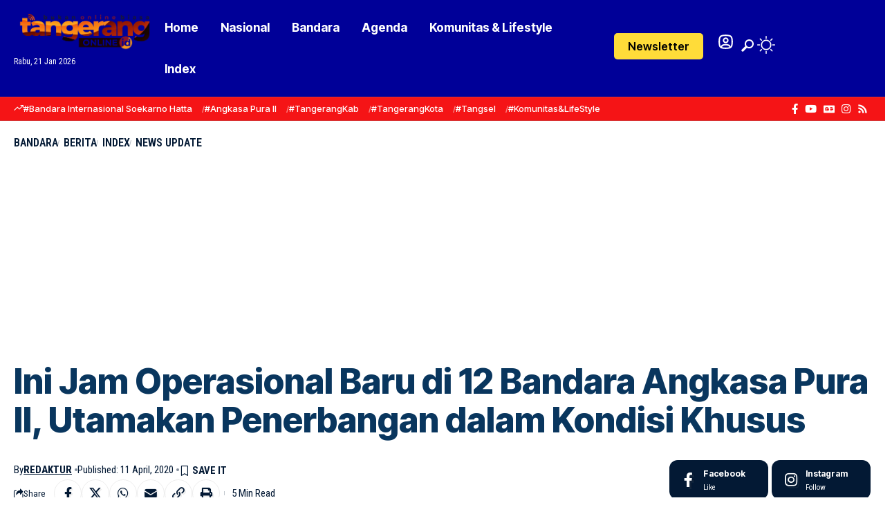

--- FILE ---
content_type: text/html; charset=utf-8
request_url: https://www.google.com/recaptcha/api2/aframe
body_size: 249
content:
<!DOCTYPE HTML><html><head><meta http-equiv="content-type" content="text/html; charset=UTF-8"></head><body><script nonce="8mCBQhbY9Z4t6ZpiwZ0vXg">/** Anti-fraud and anti-abuse applications only. See google.com/recaptcha */ try{var clients={'sodar':'https://pagead2.googlesyndication.com/pagead/sodar?'};window.addEventListener("message",function(a){try{if(a.source===window.parent){var b=JSON.parse(a.data);var c=clients[b['id']];if(c){var d=document.createElement('img');d.src=c+b['params']+'&rc='+(localStorage.getItem("rc::a")?sessionStorage.getItem("rc::b"):"");window.document.body.appendChild(d);sessionStorage.setItem("rc::e",parseInt(sessionStorage.getItem("rc::e")||0)+1);localStorage.setItem("rc::h",'1768980611320');}}}catch(b){}});window.parent.postMessage("_grecaptcha_ready", "*");}catch(b){}</script></body></html>

--- FILE ---
content_type: text/css
request_url: https://tangerangonline.id/wp-content/uploads/elementor/css/post-2760.css?ver=1768585116
body_size: 366
content:
.elementor-2760 .elementor-element.elementor-element-0f8b039{--display:flex;--flex-direction:column;--container-widget-width:100%;--container-widget-height:initial;--container-widget-flex-grow:0;--container-widget-align-self:initial;--flex-wrap-mobile:wrap;--padding-top:0px;--padding-bottom:0px;--padding-left:0px;--padding-right:0px;}.elementor-2760 .elementor-element.elementor-element-7ba894f .heading-title > *{font-size:26px;}.elementor-2760 .elementor-element.elementor-element-a2d1158 > .elementor-widget-container{margin:0px 0px 20px 0px;}.elementor-2760 .elementor-element.elementor-element-a2d1158{--feat-ratio:80;--teaser-col:3;--counter-zero:decimal-leading-zero;--t-feat-list-width:150px;--feat-list-width:100px;}.elementor-2760 .elementor-element.elementor-element-a2d1158 .entry-title{font-size:16px;line-height:1.4em;}.elementor-2760 .elementor-element.elementor-element-a2d1158 .is-gap-custom{margin-left:-15px;margin-right:-15px;--colgap:15px;}.elementor-2760 .elementor-element.elementor-element-a2d1158 .is-gap-custom .block-inner > *{padding-left:15px;padding-right:15px;}.elementor-2760 .elementor-element.elementor-element-a2d1158 .p-wrap{--el-spacing:7px;}.elementor-2760 .elementor-element.elementor-element-a2d1158 .block-wrap{--bottom-spacing:30px;}.elementor-2760 .elementor-element.elementor-element-2c63d93 .qlink-label{font-size:16px;font-weight:700;}.elementor-2760 .elementor-element.elementor-element-2c63d93{--label-color:#F51416;--label-spacing:5px;--qlink-gap:7px;--qlink-padding:5px 20px 5px 20px;}[data-theme="dark"] .elementor-2760 .elementor-element.elementor-element-2c63d93{--label-color:#BBE0FF;}.elementor-2760 .elementor-element.elementor-element-2c63d93 .qlink a{font-size:14px;}@media(max-width:1024px){.elementor-2760 .elementor-element.elementor-element-7ba894f .heading-title > *{font-size:21px;}.elementor-2760 .elementor-element.elementor-element-a2d1158 > .elementor-widget-container{margin:0px 0px 10px 0px;}.elementor-2760 .elementor-element.elementor-element-a2d1158 .p-wrap{--el-spacing:6px;}.elementor-2760 .elementor-element.elementor-element-a2d1158 .block-wrap{--bottom-spacing:15px;}.elementor-2760 .elementor-element.elementor-element-2c63d93 .qlink-label{font-size:14px;}.elementor-2760 .elementor-element.elementor-element-2c63d93 .qlink a{font-size:12px;}.elementor-2760 .elementor-element.elementor-element-2c63d93{--qlink-gap:5px;}}@media(max-width:767px){.elementor-2760 .elementor-element.elementor-element-7ba894f .heading-title > *{font-size:18px;}.elementor-2760 .elementor-element.elementor-element-a2d1158 > .elementor-widget-container{margin:0px 0px 5px 0px;}.elementor-2760 .elementor-element.elementor-element-a2d1158 .entry-title{font-size:14px;}.elementor-2760 .elementor-element.elementor-element-a2d1158 .p-wrap{--el-spacing:5px;}.elementor-2760 .elementor-element.elementor-element-a2d1158 .block-wrap{--bottom-spacing:10px;}.elementor-2760 .elementor-element.elementor-element-2c63d93 .qlink-label{font-size:12px;}.elementor-2760 .elementor-element.elementor-element-2c63d93 .qlink a{font-size:10px;}.elementor-2760 .elementor-element.elementor-element-2c63d93{--qlink-gap:3px;--qlink-padding:5px 10px 5px 10px;}}